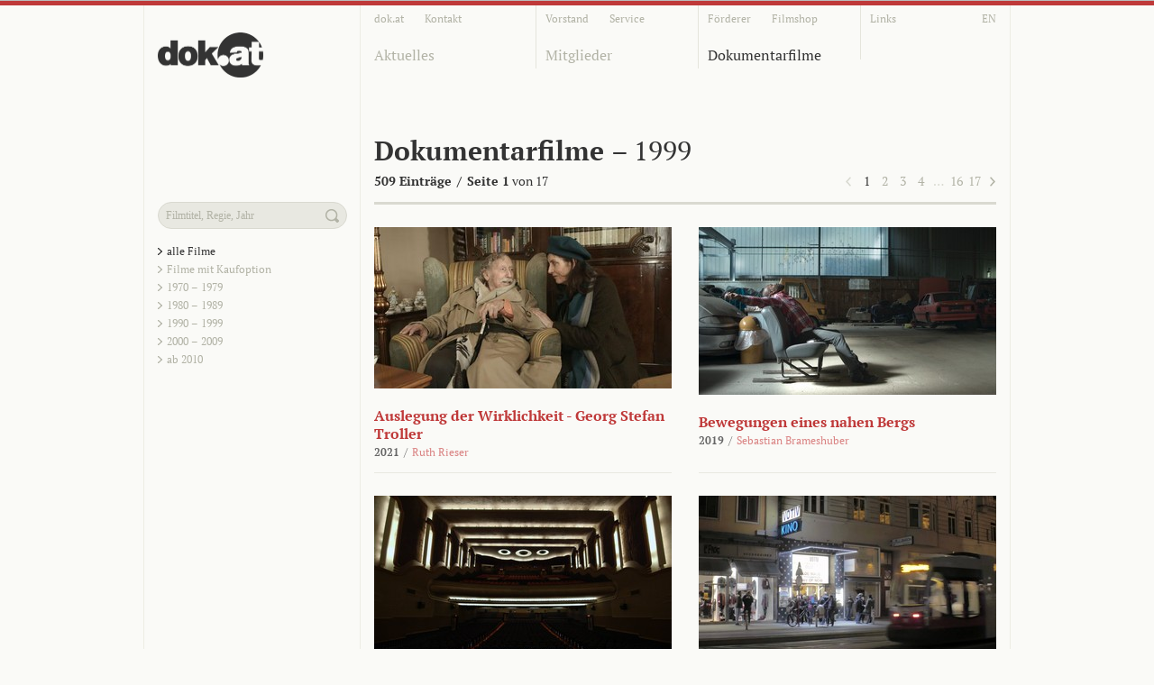

--- FILE ---
content_type: text/html; charset=utf-8
request_url: https://dok.at/dokumentarfilme/?amp=von=2000von=2010von=1990von=1990von=1990von=1990von=2000von=2010von=1990&bis=1999
body_size: 5955
content:

<!DOCTYPE html>
<head>
    <title>dok.at | Dokumentarfilme</title>
    <meta charset="utf-8">
    <link rel="shortcut icon" href="/static/site/img/favicon.png" type="image/png" />
    <link rel="apple-touch-icon" href="/static/site/img/apple-touch-icon-precomposed.png"/>
    <meta name="msapplication-square70x70logo" content="/static/site/img/ms-tiny.png"/>
    <meta name="msapplication-square150x150logo" content="/static/site/img/ms-square.png"/>
    <meta name="msapplication-wide310x150logo" content="/static/site/img/ms-wide.png"/>
    <meta name="msapplication-square310x310logo" content="/static/site/img/ms-large.png"/>
    <meta name="google-site-verification" content="k-UVYyfGEwFokwz8bqj0y47MSqN7FnERPRru8ukEuNc" />
    <meta name="description" content="Interessengemeinschaft Österreichischer Dokumentarfilm">
    <meta name="keywords" content="dokumentarfilm, österreich, interessengemeinschaft, film, regie, produktion">
    
        <link rel="stylesheet" href="/static/cache/css/a9a48438d432.css" type="text/css" />
    
        <!--[if IE 7]><link rel="stylesheet" href="/static/site/css/ie7.css" type="text/css" media="screen, projection"><![endif]-->
        <!--[if IE 8]><link rel="stylesheet" href="/static/site/css/ie8.css" type="text/css" media="screen, projection"><![endif]-->
    
    
        <!-- HTML5 enabling script for IE -->
        <!--[if lt IE 9]><script src="/static/site/js/libs/html5.js" type="text/javascript"></script><![endif]-->
        <script type="text/javascript" src="/static/cache/js/433b9cb788ae.js"></script>
    
</head>
<body id="top" class="movies overview">
    
    <header id="global">
        <div class="container">
            <div class="column span-4" id="logo">
                <a href="/" class="home"><img src="/static/site/img/backgrounds/logo-dok-2x.png" width="117" class="logo" alt="dok.at" /></a>
            </div>
            <div class="column span-12 last">
                <nav>
                    <div class="top">
                        <ul class="column span-12 last navigation small">
                            <li class="column span-3"><a href="/ueber-dok-at/" class="about_de">dok.at</a> <a href="/kontakt/" class="contact">Kontakt</a></li>
                            <li class="column span-3"><a href="/vorstand/" class="board">Vorstand</a> <a href="/service/" class="service">Service</a></li>
                            <li class="column span-3"><a href="/foerderer/" class="partner">Förderer</a> <a href="/filmshop/" class="movieshop">Filmshop</a></li>
                            <li class="column span-3 last"><a href="/links/" class="links">Links</a><a href="/about-dok-at/" class="about_en">EN</a></li>
                        </ul>
                    </div>
                    <ul class="column span-12 last navigation main">
                        <li class="column span-3 blog"><a href="/aktuelles/" class="blog">Aktuelles</a></li>
                        <li class="column span-3 members"><a href="/mitglieder/filmschaffende/" class="members">Mitglieder</a></li>
                        <li class="column span-3 movies"><a href="/dokumentarfilme/" class="movies">Dokumentarfilme</a></li>
                        <li class="column span-3 last">&nbsp;</li>
                    </ul>
                </nav>
            </div>
        </div>
    </header>
    <section>
        <div class="container">
            <!--[if lte IE 7 ]><div class="ie7-warning column span-16 last" style="margin-top: 40px;"><div class="column span-4">&nbsp;</div><div class="column span-12 last">Ihr Browser ist veraltet und kann diese Seite nicht richtig darstellen. <br />Bitte installieren Sie einen aktuellen Browser. <br /><br />Informationen dazu finden Sie unter <a href="http://www.browser-update.org/update.html">www.browser-update.org</a>. <br />Updates für den Internet Explorer finden sie unter <a href="http://windows.microsoft.com/de-at/internet-explorer/download-ie">www.microsoft.com</a>.</div></div><![endif]-->
            <div id="content-title">
                <header class="column span-16 last">
                    
    <div class="column span-4" id="content-title-aside">
        &nbsp;
    </div>
    <div class="column span-12 last" id="content-title-main">
        <h1>Dokumentarfilme 
            <span class="mue-font-weight-normal"> – 1999</span>
            
            
        </h1>
        
 <nav class="va-pagination">
    <div class="va-pagination-header">
        
            <strong>509 Einträge</strong><strong><span class="slash"> / </span> Seite 1</strong> von 17
        
    </div>
    <ul class="va-pagination-pages">
        <li class="va-pagination-page-previous">
            
                <span class="va-pagination-page-inactive">&nbsp;</span>
            
        </li>
        
            
            
            
                <li class="va-pagination-page va-pagination-page-selected"><a href="?amp=von=2000von=2010von=1990von=1990von=1990von=1990von=2000von=2010von=1990&bis=1999&amp;p=1">1</a></li>
            
                <li class="va-pagination-page"><a href="?amp=von=2000von=2010von=1990von=1990von=1990von=1990von=2000von=2010von=1990&bis=1999&amp;p=2">2</a></li>
            
                <li class="va-pagination-page"><a href="?amp=von=2000von=2010von=1990von=1990von=1990von=1990von=2000von=2010von=1990&bis=1999&amp;p=3">3</a></li>
            
                <li class="va-pagination-page"><a href="?amp=von=2000von=2010von=1990von=1990von=1990von=1990von=2000von=2010von=1990&bis=1999&amp;p=4">4</a></li>
            
            
                <li class="va-pagination-page-range-holder"><span>&hellip;</span></li>
            
            
                <li class="va-pagination-page"><a href="?amp=von=2000von=2010von=1990von=1990von=1990von=1990von=2000von=2010von=1990&bis=1999&amp;p=16">16</a></li>
            
                <li class="va-pagination-page"><a href="?amp=von=2000von=2010von=1990von=1990von=1990von=1990von=2000von=2010von=1990&bis=1999&amp;p=17">17</a></li>
            
        
        <li class="va-right va-pagination-page-next">
            
                <a href="?amp=von=2000von=2010von=1990von=1990von=1990von=1990von=2000von=2010von=1990&bis=1999&amp;p=2" class="va-pagination-page-next">&nbsp;</a>
            
        </li>
    </ul>
</nav>
    </div>

                </header>
            </div>
            <div id="content-separator-top">
    <div class="column span-4 invisible">&nbsp;</div>
    <div class="column span-12 last">&nbsp;</div>
</div>
            <div id="content">
    <aside class="column span-4" id="content-aside">
        <div id="search-container">
            <form id="search" class="initial" action="/dokumentarfilme/" method="get">
                <input type="text" id="search-field" name="q" value="Filmtitel, Regie, Jahr" title="Suche nach Filmtitel, Regie, Jahr" />
                <button type="submit" value="" class="icon" id="search-submit"></button>
            </form>
        </div>
        <nav>
            <ul class="listing filter column span-4 last">
                <li class="column span-4 last selected"><a href="/dokumentarfilme/?amp=von=2000von=2010von=1990von=1990von=1990von=1990von=2000von=2010von=1990">alle Filme</a></li>
                <li class="column span-4 last"><a href="/dokumentarfilme/?kaufoption=ja&amp=von=2000von=2010von=1990von=1990von=1990von=1990von=2000von=2010von=1990">Filme mit Kaufoption</a></li>
                
                    <li class="column span-4 last"><a href="/dokumentarfilme/?amp=von=2000von=2010von=1990von=1990von=1990von=1990von=2000von=2010von=1990von=1970&amp;bis=1979">1970 – 1979</a></li>
                
                    <li class="column span-4 last"><a href="/dokumentarfilme/?amp=von=2000von=2010von=1990von=1990von=1990von=1990von=2000von=2010von=1990von=1980&amp;bis=1989">1980 – 1989</a></li>
                
                    <li class="column span-4 last"><a href="/dokumentarfilme/?amp=von=2000von=2010von=1990von=1990von=1990von=1990von=2000von=2010von=1990von=1990&amp;bis=1999">1990 – 1999</a></li>
                
                    <li class="column span-4 last"><a href="/dokumentarfilme/?amp=von=2000von=2010von=1990von=1990von=1990von=1990von=2000von=2010von=1990von=2000&amp;bis=2009">2000 – 2009</a></li>
                
                    <li class="column span-4 last"><a href="/dokumentarfilme/?amp=von=2000von=2010von=1990von=1990von=1990von=1990von=2000von=2010von=1990von=2010&amp;bis=2019">ab 2010</a></li>
                
            </ul>
        </nav>
        <article class="column span-4 separated last" style="display: none">
            <p>Die Filmografie erfasst österreichische Langdokumentarfilme (ab 60 min), die seit 1975 einen regulären Kinostart in Österreich hatten.<br />Als österreichische Dokumentarfilme gelten jene, die von österreichischen Künstlern und Künstlerinnen oder einer österreichischen Produktions-<br />firma, Arbeitsgemeinschaft bzw. KünstlerInnengruppe hergestellt wurden (bei Koproduktionen mit österreichischem Mehrheitsanteil).</p>
        </article>
    </aside>
    <section class="column span-12 last" id="content-main">
        
                <article class="list-item column span-6  item-1">
                    
                        <a href="/film/auslegung-der-wirklichkeit-georg-stefan-troller/" class="image"><img src="/media/_versions/film/2186/bilder/troller-rieser_gro_span-6.jpg" /></a>
                    
                    <h2><a href="/film/auslegung-der-wirklichkeit-georg-stefan-troller/" class="main"> Auslegung der Wirklichkeit - Georg Stefan Troller</a></h2>
                    <p class="credits">
                        
                            <span class="date"><strong>2021</strong></span><span class="slash"> / </span>
                        
                        
                            
                                <span class="mue-white-space-nowrap"><a href="/person/ruth-rieser/">Ruth Rieser</a></span><!--[if ! IE 7]> <![endif]-->
                            
                        
                        
                    </p>
                </article>
        
                <article class="list-item column span-6  last item-2">
                    
                        <a href="/film/bewegungen-eines-nahen-bergs-movements-nearby-mountain/" class="image"><img src="/media/_versions/film/2066/bilder/bnb_fotoweb_02_filmgarten_2_span-6.jpg" /></a>
                    
                    <h2><a href="/film/bewegungen-eines-nahen-bergs-movements-nearby-mountain/" class="main"> Bewegungen eines nahen Bergs</a></h2>
                    <p class="credits">
                        
                            <span class="date"><strong>2019</strong></span><span class="slash"> / </span>
                        
                        
                            
                                <span class="mue-white-space-nowrap"><a href="/person/sebastian-brameshuber/">Sebastian  Brameshuber</a></span><!--[if ! IE 7]> <![endif]-->
                            
                        
                        
                    </p>
                </article>
        
                <article class="list-item column span-6  item-3">
                    
                        <a href="/film/cinema-futures/" class="image"><img src="/media/_versions/film/1860/bilder/hd_cinemafutures_kinoindien_presse11_span-6.jpg" /></a>
                    
                    <h2><a href="/film/cinema-futures/" class="main"> Cinema Futures</a></h2>
                    <p class="credits">
                        
                            <span class="date"><strong>2016</strong></span><span class="slash"> / </span>
                        
                        
                            
                                <span class="mue-white-space-nowrap"><a href="/person/michael-palm/">Michael  Palm </a></span><!--[if ! IE 7]> <![endif]-->
                            
                        
                        
                    </p>
                </article>
        
                <article class="list-item column span-6  last item-4">
                    
                        <a href="/film/kino-wien-film/" class="image"><img src="/media/_versions/film/2069/bilder/kino2_span-6.jpg" /></a>
                    
                    <h2><a href="/film/kino-wien-film/" class="main"> KINO WIEN FILM</a></h2>
                    <p class="credits">
                        
                            <span class="date"><strong>2018</strong></span><span class="slash"> / </span>
                        
                        
                            
                                <span class="mue-white-space-nowrap"><a href="/person/paul-rosdy/">Paul  Rosdy</a></span><!--[if ! IE 7]> <![endif]-->
                            
                        
                        
                    </p>
                </article>
        
                <article class="list-item column span-6  item-5">
                    
                        <a href="/film/liebe-ist-starker-als-der-tod/" class="image"><img src="/media/_versions/film/2173/bilder/liebe_stills_2.60.1_span-6.png" /></a>
                    
                    <h2><a href="/film/liebe-ist-starker-als-der-tod/" class="main"> Liebe ist stärker als der Tod</a></h2>
                    <p class="credits">
                        
                            <span class="date"><strong>2019</strong></span><span class="slash"> / </span>
                        
                        
                            
                                <span class="mue-white-space-nowrap"><a href="/person/patricia-josefine-marchart/">Patricia Josefine Marchart </a></span><!--[if ! IE 7]> <![endif]-->
                            
                        
                        
                    </p>
                </article>
        
                <article class="list-item column span-6  last item-6">
                    
                        <a href="/film/mabacher-ungebrochen/" class="image"><img src="/media/_versions/film/1913/bilder/mabacher_still_09_span-6.jpg" /></a>
                    
                    <h2><a href="/film/mabacher-ungebrochen/" class="main"> Mabacher – #ungebrochen</a></h2>
                    <p class="credits">
                        
                            <span class="date"><strong>2017</strong></span><span class="slash"> / </span>
                        
                        
                            
                                <span class="mue-white-space-nowrap"><a href="/person/stefan-wolner/">Stefan Wolner</a></span><!--[if ! IE 7]> <![endif]-->
                            
                        
                        
                    </p>
                </article>
        
                <article class="list-item column span-6  item-7">
                    
                        <a href="/film/remapping-origins/" class="image"><img src="/media/_versions/film/2520/bilder/remapping_span-6.png" /></a>
                    
                    <h2><a href="/film/remapping-origins/" class="main"> Remapping the origins</a></h2>
                    <p class="credits">
                        
                            <span class="date"><strong>2018</strong></span><span class="slash"> / </span>
                        
                        
                            
                                <span class="mue-white-space-nowrap"><a href="/person/johannes-gierlinger/">Johannes Gierlinger</a></span><!--[if ! IE 7]> <![endif]-->
                            
                        
                        
                    </p>
                </article>
        
                <article class="list-item column span-6  last item-8">
                    
                        <a href="/film/unibrennt-bildungsprotest-20/" class="image"><img src="/media/_versions/film/1994/bilder/unibrennt_span-6.jpg" /></a>
                    
                    <h2><a href="/film/unibrennt-bildungsprotest-20/" class="main">#unibrennt - Bildungsprotest 2.0</a></h2>
                    <p class="credits">
                        
                            <span class="date"><strong>2010</strong></span><span class="slash"> / </span>
                        
                        
                        
                    </p>
                </article>
        
                <article class="list-item column span-6  item-9">
                    
                        <a href="/film/11100-oder-die-schule-des-lebens/" class="image"><img src="/media/_versions/film/1586/bilder/schule_des_lebens_span-6.jpg" /></a>
                    
                    <h2><a href="/film/11100-oder-die-schule-des-lebens/" class="main">1+1=100 oder Die Schule des Lebens</a></h2>
                    <p class="credits">
                        
                            <span class="date"><strong>2012</strong></span><span class="slash"> / </span>
                        
                        
                            
                                <span class="mue-white-space-nowrap"><a href="/person/doris-kittler/">Doris Kittler</a></span><!--[if ! IE 7]> <![endif]-->
                            
                        
                        
                    </p>
                </article>
        
                <article class="list-item column span-6  last item-10">
                    
                        <a href="/film/24-stunden/" class="image"><img src="/media/_versions/film/2368/bilder/24_stunden_span-6.png" /></a>
                    
                    <h2><a href="/film/24-stunden/" class="main">24 Stunden</a></h2>
                    <p class="credits">
                        
                            <span class="date"><strong>2024</strong></span><span class="slash"> / </span>
                        
                        
                            
                                <span class="mue-white-space-nowrap"><a href="/person/harald-friedl/">Harald Friedl</a></span><!--[if ! IE 7]> <![endif]-->
                            
                        
                        
                    </p>
                </article>
        
                <article class="list-item column span-6  item-11">
                    
                        <a href="/film/27-storeys/" class="image"><img src="/media/_versions/film/2378/bilder/27_storeys_still_20_span-6.png" /></a>
                    
                    <h2><a href="/film/27-storeys/" class="main">27 Storeys - Alterlaa Forever</a></h2>
                    <p class="credits">
                        
                            <span class="date"><strong>2023</strong></span><span class="slash"> / </span>
                        
                        
                            
                                <span class="mue-white-space-nowrap">Bianca Gleissinger</span><!--[if ! IE 7]> <![endif]-->
                            
                        
                        <br /><a href="/film/27-storeys/" class="flag-shop">Film online erhältlich</a>
                    </p>
                </article>
        
                <article class="list-item column span-6  last item-12">
                    
                        <a href="/film/7915-km/" class="image"><img src="/media/_versions/film/808/bilder/7915_km_16.9_image_span-6.jpg" /></a>
                    
                    <h2><a href="/film/7915-km/" class="main">7915 KM </a></h2>
                    <p class="credits">
                        
                            <span class="date"><strong>2008</strong></span><span class="slash"> / </span>
                        
                        
                            
                                <span class="mue-white-space-nowrap"><a href="/person/nikolaus-geyrhalter/">Nikolaus Geyrhalter</a></span><!--[if ! IE 7]> <![endif]-->
                            
                        
                        
                    </p>
                </article>
        
                <article class="list-item column span-6  item-13">
                    
                        <a href="/film/boys-life/" class="image"><img src="/media/_versions/film/2343/bilder/aboyslife_span-6.png" /></a>
                    
                    <h2><a href="/film/boys-life/" class="main">A Boy&#39;s Life</a></h2>
                    <p class="credits">
                        
                            <span class="date"><strong>2023</strong></span><span class="slash"> / </span>
                        
                        
                            
                                <span class="mue-white-space-nowrap">Florian  Weigensamer,</span><!--[if ! IE 7]> <![endif]-->
                            
                        
                            
                                <span class="mue-white-space-nowrap"><a href="/person/christian-krones/">Christian Krönes</a></span><!--[if ! IE 7]> <![endif]-->
                            
                        
                        
                    </p>
                </article>
        
                <article class="list-item column span-6  last item-14">
                    
                        <a href="/film/german-life/" class="image"><img src="/static/site/img/backgrounds/img-missing-span-6.png" /></a>
                    
                    <h2><a href="/film/german-life/" class="main">A German Life</a></h2>
                    <p class="credits">
                        
                        
                        
                    </p>
                </article>
        
                <article class="list-item column span-6  item-15">
                    
                        <a href="/film/abandoned/" class="image"><img src="/media/_versions/film/2174/bilder/filmstills_abandoned_4.1.2_span-6.png" /></a>
                    
                    <h2><a href="/film/abandoned/" class="main">Abandoned</a></h2>
                    <p class="credits">
                        
                            <span class="date"><strong>2019</strong></span><span class="slash"> / </span>
                        
                        
                            
                                <span class="mue-white-space-nowrap"><a href="/person/patricia-josefine-marchart/">Patricia Josefine Marchart </a></span><!--[if ! IE 7]> <![endif]-->
                            
                        
                        
                    </p>
                </article>
        
                <article class="list-item column span-6  last item-16">
                    
                        <a href="/film/abendland/" class="image"><img src="/media/_versions/film/1392/bilder/ABENDLAND2_span-6.jpg" /></a>
                    
                    <h2><a href="/film/abendland/" class="main">Abendland</a></h2>
                    <p class="credits">
                        
                            <span class="date"><strong>2011</strong></span><span class="slash"> / </span>
                        
                        
                            
                                <span class="mue-white-space-nowrap"><a href="/person/nikolaus-geyrhalter/">Nikolaus Geyrhalter</a></span><!--[if ! IE 7]> <![endif]-->
                            
                        
                        
                    </p>
                </article>
        
                <article class="list-item column span-6  item-17">
                    
                        <a href="/film/abschied-ein-leben-lang/" class="image"><img src="/media/_versions/film/1381/bilder/abschiedeinlebenlang_16.9_span-6.jpg" /></a>
                    
                    <h2><a href="/film/abschied-ein-leben-lang/" class="main">Abschied ein Leben lang </a></h2>
                    <p class="credits">
                        
                            <span class="date"><strong>1999</strong></span><span class="slash"> / </span>
                        
                        
                            
                                <span class="mue-white-space-nowrap">Käthe Kratz</span><!--[if ! IE 7]> <![endif]-->
                            
                        
                        
                    </p>
                </article>
        
                <article class="list-item column span-6  last item-18">
                    
                        <a href="/film/achtung-staatsgrenze/" class="image"><img src="/media/_versions/film/354/bilder/staatsgrenze_16.9_1_span-6.jpg" /></a>
                    
                    <h2><a href="/film/achtung-staatsgrenze/" class="main">Achtung Staatsgrenze</a></h2>
                    <p class="credits">
                        
                            <span class="date"><strong>1996</strong></span><span class="slash"> / </span>
                        
                        
                            
                                <span class="mue-white-space-nowrap">Sabine Derflinger,</span><!--[if ! IE 7]> <![endif]-->
                            
                        
                            
                                <span class="mue-white-space-nowrap">Bernhard Pötscher</span><!--[if ! IE 7]> <![endif]-->
                            
                        
                        
                    </p>
                </article>
        
                <article class="list-item column span-6  item-19">
                    
                        <a href="/film/alamanya-alamanya-germania-germania/" class="image"><img src="/static/site/img/backgrounds/img-missing-span-6.png" /></a>
                    
                    <h2><a href="/film/alamanya-alamanya-germania-germania/" class="main">Alamanya Alamanya - Germania Germania </a></h2>
                    <p class="credits">
                        
                            <span class="date"><strong>1979</strong></span><span class="slash"> / </span>
                        
                        
                            
                                <span class="mue-white-space-nowrap"><a href="/person/hans-andreas-guttner/">Hans Andreas  Guttner</a></span><!--[if ! IE 7]> <![endif]-->
                            
                        
                        
                    </p>
                </article>
        
                <article class="list-item column span-6  last item-20">
                    
                        <a href="/film/alarm/" class="image"><img src="/media/_versions/film/2447/bilder/alarm_still19_span-6.png" /></a>
                    
                    <h2><a href="/film/alarm/" class="main">Alarm</a></h2>
                    <p class="credits">
                        
                            <span class="date"><strong>2025</strong></span><span class="slash"> / </span>
                        
                        
                            
                                <span class="mue-white-space-nowrap"><a href="/person/judith-zdesar/">Judith  Zdesar</a></span><!--[if ! IE 7]> <![endif]-->
                            
                        
                        
                    </p>
                </article>
        
                <article class="list-item column span-6  item-21">
                    
                        <a href="/film/alice-schwarzer/" class="image"><img src="/media/_versions/film/2283/bilder/schwarzer_16_span-6.png" /></a>
                    
                    <h2><a href="/film/alice-schwarzer/" class="main">Alice Schwarzer</a></h2>
                    <p class="credits">
                        
                            <span class="date"><strong>2022</strong></span><span class="slash"> / </span>
                        
                        
                            
                                <span class="mue-white-space-nowrap">Sabine Derflinger</span><!--[if ! IE 7]> <![endif]-->
                            
                        
                        
                    </p>
                </article>
        
                <article class="list-item column span-6  last item-22">
                    
                        <a href="/film/allensteig/" class="image"><img src="/media/_versions/film/1469/bilder/04allentsteig_zwei20jc3a4ger_span-6.jpg" /></a>
                    
                    <h2><a href="/film/allensteig/" class="main">Allentsteig </a></h2>
                    <p class="credits">
                        
                            <span class="date"><strong>2010</strong></span><span class="slash"> / </span>
                        
                        
                            
                                <span class="mue-white-space-nowrap"><a href="/person/nikolaus-geyrhalter/">Nikolaus Geyrhalter</a></span><!--[if ! IE 7]> <![endif]-->
                            
                        
                        
                    </p>
                </article>
        
                <article class="list-item column span-6  item-23">
                    
                        <a href="/film/alles-unter-kontrolle/" class="image"><img src="/media/_versions/film/1798/bilder/kontrolle_span-6.png" /></a>
                    
                    <h2><a href="/film/alles-unter-kontrolle/" class="main">Alles unter Kontrolle</a></h2>
                    <p class="credits">
                        
                            <span class="date"><strong>2015</strong></span><span class="slash"> / </span>
                        
                        
                            
                                <span class="mue-white-space-nowrap">Werner  Boote</span><!--[if ! IE 7]> <![endif]-->
                            
                        
                        
                    </p>
                </article>
        
                <article class="list-item column span-6  last item-24">
                    
                        <a href="/film/almas-kleiner-fotograf/" class="image"><img src="/media/_versions/film/1862/bilder/akf_er_mit_mutzifoto-1024x576_span-6.jpg" /></a>
                    
                    <h2><a href="/film/almas-kleiner-fotograf/" class="main">Almas kleiner Fotograf</a></h2>
                    <p class="credits">
                        
                            <span class="date"><strong>2015</strong></span><span class="slash"> / </span>
                        
                        
                            
                                <span class="mue-white-space-nowrap"><a href="/person/susanne-ayoub/">Susanne  Ayoub </a></span><!--[if ! IE 7]> <![endif]-->
                            
                        
                        
                    </p>
                </article>
        
                <article class="list-item column span-6  item-25">
                    
                        <a href="/film/almfilm/" class="image"><img src="/media/_versions/film/1362/bilder/ALMfilm_span-6.jpg" /></a>
                    
                    <h2><a href="/film/almfilm/" class="main">ALMfilm</a></h2>
                    <p class="credits">
                        
                            <span class="date"><strong>2006</strong></span><span class="slash"> / </span>
                        
                        
                            
                                <span class="mue-white-space-nowrap"><a href="/person/gundula-daxecker/">Gundula Daxecker</a></span><!--[if ! IE 7]> <![endif]-->
                            
                        
                        <br /><a href="/film/almfilm/" class="flag-shop">Film online erhältlich</a>
                    </p>
                </article>
        
                <article class="list-item column span-6  last item-26">
                    
                        <a href="/film/alpenland/" class="image"><img src="/media/_versions/film/2284/bilder/alpen_span-6.png" /></a>
                    
                    <h2><a href="/film/alpenland/" class="main">Alpenland</a></h2>
                    <p class="credits">
                        
                            <span class="date"><strong>2022</strong></span><span class="slash"> / </span>
                        
                        
                            
                                <span class="mue-white-space-nowrap"><a href="/person/robert-schabus/">Robert Schabus</a></span><!--[if ! IE 7]> <![endif]-->
                            
                        
                        
                    </p>
                </article>
        
                <article class="list-item column span-6  item-27">
                    
                        <a href="/film/alphabet/" class="image"><img src="/media/_versions/film/1666/bilder/alphabet_stills_15_25_span-6.jpg" /></a>
                    
                    <h2><a href="/film/alphabet/" class="main">Alphabet</a></h2>
                    <p class="credits">
                        
                            <span class="date"><strong>2013</strong></span><span class="slash"> / </span>
                        
                        
                            
                                <span class="mue-white-space-nowrap">Erwin Wagenhofer,</span><!--[if ! IE 7]> <![endif]-->
                            
                        
                            
                                <span class="mue-white-space-nowrap">Sabine  Kriechbaum</span><!--[if ! IE 7]> <![endif]-->
                            
                        
                        
                    </p>
                </article>
        
                <article class="list-item column span-6  last item-28">
                    
                        <a href="/film/am-anfang-war-das-licht/" class="image"><img src="/media/_versions/film/863/bilder/4708298875_c12b5e18e4_span-6.jpg" /></a>
                    
                    <h2><a href="/film/am-anfang-war-das-licht/" class="main">Am Anfang war das Licht </a></h2>
                    <p class="credits">
                        
                            <span class="date"><strong>2010</strong></span><span class="slash"> / </span>
                        
                        
                            
                                <span class="mue-white-space-nowrap">P.A.  Straubinger </span><!--[if ! IE 7]> <![endif]-->
                            
                        
                        
                    </p>
                </article>
        
                <article class="list-item column span-6  item-29">
                    
                        <a href="/film/am-magnetberg/" class="image"><img src="/media/_versions/film/1739/bilder/ammagnetberg_16.9_span-6.jpg" /></a>
                    
                    <h2><a href="/film/am-magnetberg/" class="main">Am Magnetberg</a></h2>
                    <p class="credits">
                        
                            <span class="date"><strong>2011</strong></span><span class="slash"> / </span>
                        
                        
                            
                                <span class="mue-white-space-nowrap"><a href="/person/roman-pachernegg/">Roman Pachernegg</a></span><!--[if ! IE 7]> <![endif]-->
                            
                        
                        
                    </p>
                </article>
        
                <article class="list-item column span-6  last last item-30">
                    
                        <a href="/film/am-rande-der-welt/" class="image"><img src="/media/_versions/film/638/bilder/am_rande_der_welt_16.9_span-6.jpg" /></a>
                    
                    <h2><a href="/film/am-rande-der-welt/" class="main">Am Rande der Welt</a></h2>
                    <p class="credits">
                        
                            <span class="date"><strong>1992</strong></span><span class="slash"> / </span>
                        
                        
                            
                                <span class="mue-white-space-nowrap">Goran Rebić</span><!--[if ! IE 7]> <![endif]-->
                            
                        
                        
                    </p>
                </article>
        
    </section>
</div>
            <div id="content-separator-bottom">
    <div class="column span-4 invisible">&nbsp;</div>
    <div class="column span-12 last">&nbsp;</div>
</div>
            <div id="content-bottom">
    
        <div class="column span-4">&nbsp;</div>
        <div class="column span-12 last">
            
 <nav class="va-pagination">
    <div class="va-pagination-header">
        
            <strong>509 Einträge</strong><strong><span class="slash"> / </span> Seite 1</strong> von 17
        
    </div>
    <ul class="va-pagination-pages">
        <li class="va-pagination-page-previous">
            
                <span class="va-pagination-page-inactive">&nbsp;</span>
            
        </li>
        
            
            
            
                <li class="va-pagination-page va-pagination-page-selected"><a href="?amp=von=2000von=2010von=1990von=1990von=1990von=1990von=2000von=2010von=1990&bis=1999&amp;p=1">1</a></li>
            
                <li class="va-pagination-page"><a href="?amp=von=2000von=2010von=1990von=1990von=1990von=1990von=2000von=2010von=1990&bis=1999&amp;p=2">2</a></li>
            
                <li class="va-pagination-page"><a href="?amp=von=2000von=2010von=1990von=1990von=1990von=1990von=2000von=2010von=1990&bis=1999&amp;p=3">3</a></li>
            
                <li class="va-pagination-page"><a href="?amp=von=2000von=2010von=1990von=1990von=1990von=1990von=2000von=2010von=1990&bis=1999&amp;p=4">4</a></li>
            
            
                <li class="va-pagination-page-range-holder"><span>&hellip;</span></li>
            
            
                <li class="va-pagination-page"><a href="?amp=von=2000von=2010von=1990von=1990von=1990von=1990von=2000von=2010von=1990&bis=1999&amp;p=16">16</a></li>
            
                <li class="va-pagination-page"><a href="?amp=von=2000von=2010von=1990von=1990von=1990von=1990von=2000von=2010von=1990&bis=1999&amp;p=17">17</a></li>
            
        
        <li class="va-right va-pagination-page-next">
            
                <a href="?amp=von=2000von=2010von=1990von=1990von=1990von=1990von=2000von=2010von=1990&bis=1999&amp;p=2" class="va-pagination-page-next">&nbsp;</a>
            
        </li>
    </ul>
</nav>
        </div>
    
</div>
        </div>
    </section>
    <footer id="footer">
        <div class="container">
            <div class="column span-4">&nbsp;</div>
            <div class="column span-12 last footer-content">
                <ul class="column span-12 navigation small last">
                    <li class="column"><a href="#top" id="js-top-handler" class="top">Seitenanfang</a></li>
                    <li class="column float-right ta-right"><a href="/impressum/">Impressum</a></li>
                    <li class="column float-right ta-right"><a href="/kontakt/">Kontakt</a></li>
                </ul>
            </div>
        </div>
    </footer>
        
</body>
</html>

--- FILE ---
content_type: text/css
request_url: https://dok.at/static/cache/css/a9a48438d432.css
body_size: 5389
content:
html,body,div,span,applet,object,iframe,h1,h2,h3,h4,h5,h6,p,blockquote,pre,a,abbr,acronym,address,big,cite,code,del,dfn,em,img,ins,kbd,q,s,samp,small,strike,strong,sub,sup,tt,var,b,u,i,center,dl,dt,dd,ol,ul,li,fieldset,form,label,legend,table,caption,tbody,tfoot,thead,tr,th,td,article,aside,canvas,details,embed,figure,figcaption,footer,header,hgroup,menu,nav,output,ruby,section,summary,time,mark,audio,video{margin:0;padding:0;border:0;font:inherit;font-size:100%;vertical-align:baseline}html{line-height:1}ol,ul{list-style:none}table{border-collapse:collapse;border-spacing:0}caption,th,td{text-align:left;font-weight:normal;vertical-align:middle}q,blockquote{quotes:none}q:before,q:after,blockquote:before,blockquote:after{content:"";content:none}a img{border:none}article,aside,details,figcaption,figure,footer,header,hgroup,main,menu,nav,section,summary{display:block}@font-face{font-family:'PT Serif';font-style:normal;font-weight:normal;src:url("/static/site/fonts/PT_Serif-Web-Regular.ttf")}@font-face{font-family:'PT Serif';font-style:italic;font-weight:normal;src:url("/static/site/fonts/PT_Serif-Web-Italic.ttf")}@font-face{font-family:'PT Serif';font-style:normal;font-weight:bold;src:url("/static/site/fonts/PT_Serif-Web-Bold.ttf")}@font-face{font-family:'PT Serif';font-style:italic;font-weight:bold;src:url("/static/site/fonts/PT_Serif-Web-BoldItalic.ttf")}.container{width:930px;padding:0 15px;margin:0 auto}.column,.span-1,.span-2,.span-3,.span-4,.span-5,.span-6,.span-7,.span-8,.span-9,.span-10,.span-11,.span-12,.span-13,.span-14,.span-15,.span-16{float:left;margin-right:30px}.last{margin-right:0}.span-1{width:30px !important}.span-2{width:90px !important}.span-3{width:150px !important}.span-4{width:210px !important}.span-5{width:270px !important}.span-6{width:330px !important}.span-7{width:390px !important}.span-8{width:450px !important}.span-9{width:510px !important}.span-10{width:570px !important}.span-11{width:630px !important}.span-12{width:690px !important}.span-13{width:750px !important}.span-14{width:810px !important}.span-15{width:870px !important}.span-16,div.span-16{width:930px !important;margin:0}.span-16 img{max-width:930px}.span-15 img{max-width:870px}.span-14 img{max-width:810px}.span-13 img{max-width:750px}.span-12 img{max-width:690px}.span-11 img{max-width:630px}.span-10 img{max-width:570px}.span-9 img{max-width:510px}.span-8 img{max-width:450px}.span-7 img{max-width:390px}.span-6 img{max-width:330px}.span-5 img{max-width:270px}.span-4 img{max-width:210px}.span-3 img{max-width:150px}.span-2 img{max-width:90px}.span-1 img{max-width:30px}.append-1{padding-right:60px}.append-2{padding-right:120px}.append-3{padding-right:180px}.append-4{padding-right:240px}.append-5{padding-right:300px}.append-6{padding-right:360px}.append-7{padding-right:420px}.append-8{padding-right:480px}.append-9{padding-right:540px}.append-10{padding-right:600px}.append-11{padding-right:660px}.append-12{padding-right:720px}.append-13{padding-right:780px}.append-14{padding-right:840px}.append-15{padding-right:900px}.prepend-1{padding-left:60px}.prepend-2{padding-left:120px}.prepend-3{padding-left:180px}.prepend-4{padding-left:240px}.prepend-5{padding-left:300px}.prepend-6{padding-left:360px}.prepend-7{padding-left:420px}.prepend-8{padding-left:480px}.prepend-9{padding-left:540px}.prepend-10{padding-left:600px}.prepend-11{padding-left:660px}.prepend-12{padding-left:720px}.prepend-13{padding-left:780px}.prepend-14{padding-left:840px}.prepend-15{padding-left:900px}.clearfix:after,.container:after{content:"\0020";display:block;height:0;clear:both;visibility:hidden;overflow:hidden}.clearfix,.container{display:block}.clear{clear:both}article,aside,command,details,figure,figcaption,footer,header,hgroup,mark,meter,nav,progress,ruby,rt,rp,section,time,wbr{zoom:1;display:block}body{padding-bottom:60px;border-top:1px solid #bbb;background:#f2f2ed url("/static/site/img/backgrounds/body-verticals.png") 50% 0 repeat-y;background:#fafaf7 url("/static/site/img/backgrounds/body-verticals.png") 50% 0 repeat-y}header,section{position:relative;float:left}#global{clear:both;width:100%;border-top:5px solid #bf3939}#content-title{position:relative;float:left;clear:both;padding-top:30px}#content-separator-top div,#content-separator-bottom div{display:inline-block;margin-top:0;margin-bottom:0;padding:0;width:auto;height:3px;border:0 !important;outline:0;background:#d9d9d0;font-size:0;line-height:0}#content-separator-bottom div{display:none}#content-separator-top div.invisible,#content-separator-bottom div.invisible{background:transparent !important}#content{position:relative;float:left;clear:both;min-height:300px}body.detail #content,body.blog.overview #content{padding-bottom:60px}#breadcrumbs{display:none}img.logo{position:relative;z-index:1000;top:10px;height:50px}ul.navigation{position:relative;float:right}ul.navigation a{font-size:12px}ul.navigation.small{position:relative;z-index:1000;float:right;margin:0 0 -25px}ul.navigation.small li{padding-top:5px}ul.navigation.small a{padding-left:10px}ul.navigation.small a+a{margin-left:10px}ul.navigation li.float-right,ul.navigation.small a.about_en{float:right}ul.navigation li.float-right{margin-left:20px;margin-right:0}ul.navigation.small li:first-child a:first-child{padding-left:0}ul.navigation.main a{display:block;padding:5px 10px;font-size:16px}ul.navigation.main li{padding:40px 0 0;margin-left:-1px;border-left:1px solid #e5e5dc}ul.navigation.main li.blog{margin-left:0;border-left:0}ul.navigation.main li.blog a{padding-left:0}body.blog ul.navigation a.blog,body.movies ul.navigation a.movies,body.members ul.navigation a.members,body.companies ul.navigation a.companies{color:#333}body.newsletter ul.navigation a.newsletter,body.uber-dokat ul.navigation a.about_de,body.about-dokat ul.navigation a.about_en,body.links ul.navigation a.links,body.kontakt ul.navigation a.contact,body.service ul.navigation a.service,body.partner ul.navigation a.partner,body.filmshop ul.navigation a.movieshop{color:#333}#footer{position:relative;float:left;clear:both;width:100%;margin-bottom:80px}#footer ul.navigation{padding-top:5px;border-top:3px solid #d9d9d0}section{position:relative;width:100%}body.home section article.list-item.slick-slide{border-top:0}ul.listing{position:relative;float:left;clear:both;padding:0 !important;width:100%;font-size:13px}#content-aside ul.listing{margin-top:10px}ul.listing li{position:relative;float:left;width:100%;padding:10px 0}ul.listing li h2,ul.listing li h3,ul.listing li p{margin:0}.list-item{padding:15px 0}.list-item-sliced{padding:15px 0 0}.list-item.item-1,.span-4.list-item.item-2,.span-6.list-item.item-2,.span-4 .list-item.item-3,.list-item-sliced.item-1{border-top:0}.list-item h2,.list-item h3,.list-item p{margin:0}.list-item img,.list-item-sliced img{margin:10px 0}ul.filter{position:relative;float:left;clear:both;margin:0 0 -5px}ul.filter li{margin:0;padding:0}ul.filter li:first-child{border-top:0 !important}ul.filter li.span-4:first-child,ul.filter li.span-2:first-child{border-top:0}ul.filter li a{display:block;padding:0 10px 0;font-size:12px}#content-title nav.switch{position:relative;float:right;top:-33px;margin-bottom:-33px}#content-title nav ul.switch li{position:relative;float:left;font-size:14px}#content-title nav ul.switch li+li{margin-left:30px}ul.listing.links{margin-top:0 !important}ul.links li{padding:0;border:0 !important}ul.links li:first-child{background:none}ul.listing.shops{margin-top:0 !important}ul.shops li{padding:0;border:0 !important}article.partner figure img{padding:20px 35px 20px 0;border-right:1px solid #E8E8E1}article.flatblock+article.partner,article.partner+article.flatblock{margin-top:40px;padding-top:30px;border-top:1px solid #e8e8e1}article.partner .content{padding-left:40px}article.partner .content h2{margin-top:40px !important}.separated{position:relative;float:left;clear:both;border-top:1px solid #d9d9d0}.separated.strong{position:relative;float:left;clear:both;border-top-width:3px}ul.listing li,.list-item,.list-item-sliced{border-top:1px solid #e8e8e1}.separated:first-child,ul.shops li+li,ul.filter li,.separated ul.listing:first-child li:first-child{border-top:0 !important}.separated:first-child{margin-top:0;border-top:0}#content-aside .separated{margin-top:5px;width:100%}body.overview #content-aside ul.listing li{border-color:#e8e8e1}.va-pagination{position:relative;float:left;clear:both;margin:0 0 2px;width:100%;font-size:14px}.va-pagination-header{position:relative;float:left;margin:0;padding:0;width:auto}#content-bottom .va-pagination-header{margin-top:13px}ul.va-pagination-pages{position:relative;float:right;right:-6px;display:block;margin:0 0 11px;padding:0;width:auto;font-weight:bold;list-style-type:none}ul.va-pagination-pages li{position:relative;float:left;list-style-type:none;margin-bottom:0;border-radius:3px;-moz-border-radius:3px;-webkit-border-radius:3px}#content-bottom ul.va-pagination-pages{margin-top:13px}ul.va-pagination-pages li a,ul.va-pagination-pages li span{display:block;padding:0;min-width:20px;font-size:14px;font-weight:normal !important;text-align:center}.va-pagination-page-range-holder{padding:0}ul.va-pagination-pages li a:link,ul.va-pagination-pages li a:visited{color:#b2b3a6}ul.va-pagination-pages li a:hover,ul.va-pagination-pages li a:active{color:#333}li.va-pagination-page-previous a,li.va-pagination-page-previous .va-pagination-page-inactive{background-repeat:no-repeat;background-position:50% 50%}.wf-active li.va-pagination-page-previous a,.wf-active li.va-pagination-page-previous .va-pagination-page-inactive{background-position:50% 38%}li.va-pagination-page-previous a:link,li.va-pagination-page-previous a:visited{background-image:url("/static/site/img/icons/switch-previous.png")}li.va-pagination-page-previous a:hover,li.va-pagination-page-previous a:active{background-image:url("/static/site/img/icons/switch-previous-hover.png")}li.va-pagination-page-previous .va-pagination-page-inactive{background-image:url("/static/site/img/icons/switch-previous-inactive.png")}li.va-pagination-page-next a,li.va-pagination-page-next .va-pagination-page-inactive{background-repeat:no-repeat;background-position:50% 50%}.wf-active li.va-pagination-page-next a,.wf-active li.va-pagination-page-next .va-pagination-page-inactive{background-position:50% 38%}li.va-pagination-page-next a:link,li.va-pagination-page-next a:visited{background-image:url("/static/site/img/icons/switch-next.png")}li.va-pagination-page-next a:hover,li.va-pagination-page-next a:active{background-image:url("/static/site/img/icons/switch-next-hover.png")}li.va-pagination-page-next .va-pagination-page-inactive{background-image:url("/static/site/img/icons/switch-next-inactive.png")}li.va-pagination-page-selected a{color:#333 !important}.va-pagination-page-inactive,.va-pagination-page-range-holder{color:#d8d9d0}#content-title .va-pagination{margin-top:-6px}#content-bottom .va-pagination{padding-bottom:80px;border-top:1px solid #d9d9d0}#content-bottom .va-pagination-pages{margin-bottom:13px}body{font-family:"PT Serif", Georgia, serif;color:#333;font-size:12px;line-height:20px}h1{position:relative;margin:20px 0 10px;font-size:30px;line-height:30px;font-weight:bold}section>h1{margin-top:15px;font-size:16px;line-height:20px}h1.section-header{margin:20px 0;font-size:22px;line-height:30px}h1.section-header+p{margin-top:-5px}h2,h3{position:relative;margin-top:15px;font-size:16px;font-weight:bold}section.schedule h3{font-size:14px}body.detail #content-aside h2,body.detail #content-aside h3{font-size:13px}h4{position:relative;margin-top:15px;font-size:14px;font-weight:bold}p{position:relative;margin-top:15px}p.subtitle{margin-top:0;font-size:14px}p.credits{margin:3px 0 2px !important;font-size:12px;line-height:15px}#content-title h1{margin:20px 0 15px}#content-title p{margin:-8px 0 13px}.rte p{font-size:14px;margin-top:15px;margin-bottom:15px}.list-item>:last-child{margin-bottom:0 !important}.rte#toc-awards p,.rte#toc-projects p,.rte#toc-publications p,.rte#toc-companies p,.rte#toc-awards p,.rte#toc-awards p{color:#666}.rte section h1,.rte h2{margin-bottom:15px}.rte#toc-body h2,.fs-large{font-size:24px;line-height:24px}body.rte-mutant .rte h2,body.rte-mutant .rte h3{margin-top:30px}body.rte-mutant .rte h2:first-child,body.rte-mutant .rte h3:first-child,body.rte-mutant .rte h2+p,body.rte-mutant .rte h3+p{margin-top:15px}a.image+h2{margin-top:0}.summary-txt{margin-bottom:-15px}.rte-selection{display:block;margin-top:15px;font-style:italic}body.overview #content-aside .rte h2,body.overview #content-aside .rte h3{margin-bottom:0}body.overview #content-aside .rte p{margin:3px 0 2px;font-size:12px}ul{position:relative;padding-left:0;list-style-type:none}ol{position:relative;padding-left:0;list-style-type:none}ul li,ol li,li ul,li ol{position:relative;margin-top:0}a{text-decoration:none;outline:0}a:link,a:visited{color:#bf3939}a:hover,a:active{color:#333}a.quiet{color:#da8484}a.quiet:hover{color:#333}ul.navigation a:link,ul.navigation a:visited,ul.filter a:link,ul.filter a:visited,a.navigation:link,a.navigation:visited{color:#b2b3a6}ul.navigation a:hover,ul.navigation a:active,ul.filter a:hover,ul.filter a:active,a.navigation:hover,a.navigation:active{color:#333}a.external,a.document{padding-left:12px;background-repeat:no-repeat}.rte p a.external,.rte p a.document{padding-left:10px}a.external{background-position:0 4px}a.document{background-position:0 6px}.wf-active a.external{background-position:0 7px}.wf-active h2 a.external{background-position:0 17px}.wf-active a.document{background-position:0 10px}a.external:link,a.external:visited{background-image:url("/static/site/img/icons/link-external.png")}a.external:hover,a.external:active{background-image:url("/static/site/img/icons/link-external-hover.png")}a.document:link,a.document:visited{background-image:url("/static/site/img/icons/link-document.png")}a.document:hover,a.document:active{background-image:url("/static/site/img/icons/link-document-hover.png")}a.switch-previous{padding-left:15px;line-height:16px;background-repeat:no-repeat;background-position:0 50%}.wf-active a.switch-previous{background-position:0 3px}a.switch-previous:link,a.switch-previous:visited{background-image:url("/static/site/img/icons/switch-previous.png")}a.switch-previous:hover,a.switch-previous:active{background-image:url("/static/site/img/icons/switch-previous-hover.png")}a.switch-next{display:block;padding-right:15px;background-repeat:no-repeat;background-position:100% 50%}.wf-active a.switch-next{background-position:100% 3px}a.switch-next:link,a.switch-next:visited{background-image:url("/static/site/img/icons/switch-next.png")}a.switch-next:hover,a.switch-next:active{background-image:url("/static/site/img/icons/switch-next-hover.png")}ul.filter a{padding-left:15px;background-repeat:no-repeat;background-position:0 50%}.wf-active ul.filter a{background-position:0 5px}ul.filter a:link,ul.filter a:visited{background-image:url("/static/site/img/icons/filter.png")}ul.filter a:hover,ul.filter a:active{background-image:url("/static/site/img/icons/filter-hover.png")}ul.filter li a.selected,ul.filter li.selected a{color:#333;background-image:url("/static/site/img/icons/filter-selected.png");background-position:0 50%}.wf-active ul.filter li a.selected,.wf-active ul.filter li.selected a{background-position:0 5px}p.credits{color:#666}p.credits a:link,p.credits a:visited{color:#da8484}p.credits a:hover,p.credits a:active{color:#333}a.search-cancel{padding-left:10px;font-size:12px;line-height:13px;font-weight:normal}.flag-shop{color:#777 !important;display:inline-block;margin-top:10px;padding:3px 5px 2px;font-size:11px;line-height:13px;-moz-border-radius:3px;-webkit-border-radius:3px;border-radius:3px;background:#e5e5dc}.flag-shop:hover{color:#333 !important}.wf-active .flag-shop{padding:5px 5px 3px}img{margin:20px 0;font-size:0;line-height:0;border:0;outline:0}section.image{margin-top:15px;margin-left:-240px;line-height:0;border-top:1px solid #d1d1c9;border-bottom:1px solid #d1d1c9}a.image{display:block;margin:10px 0 20px;font-size:1px;line-height:1px}a.image img{margin:0 !important}figure{margin:20px 0 0;font-size:0;line-height:0}figure img{margin:0;font-size:0;line-height:0}figure figcaption{margin:5px 0 0;font-size:11px;line-height:20px;font-style:italic}big{font-size:16px}small{font-size:11px}b,strong,dfn{font-weight:bold}i,cite,em,dfn{font-style:italic}sup,sub{line-height:0}.quiet{color:#888}.small{font-size:11px}.ta-right{text-align:right}.float-right{float:right}span.slash{padding:0 2px}span.arrow{display:inline-block;padding-top:0 !important;padding-bottom:0 !important;font-size:16px;font-weight:bold}.mue-font-weight-normal{font-weight:normal}.mue-font-weight-bold{font-weight:bold}.mue-white-space-nowrap{white-space:nowrap}.mue-white-space-pre{white-space:pre}.mue-white-space-pre-line{white-space:pre-line}.mue-white-space-pre-wrap{white-space:pre-wrap}form{position:relative;float:none;clear:both;display:block;margin:0}fieldset{position:relative;float:none;clear:both}fieldset .list-item{position:relative;float:none;clear:both;border:0;background:none}fieldset .list-item:first-child{background:none}.submit-row{margin-top:15px;padding-top:15px}form ul.errorlist{color:#bf3939;font-weight:bold;font-style:italic}label{font-size:14px}label.required{font-weight:bold}h2 label{position:relative;top:5px}label.checkbox{font-size:14px}input[type=text],input[type=password],input[type=submit]{padding:5px 10px;width:100%;height:30px;font-family:"Cambria", Georgia, serif;font-size:12px;line-height:16px;border:1px solid #d9d9d0;border-radius:3px;-moz-border-radius:3px;-webkit-border-radius:3px;box-sizing:border-box;-moz-box-sizing:border-box;-webkit-box-sizing:border-box;-ms-box-sizing:border-box;background:#e5e5dc}input:focus{border-color:#b2b3a6;outline:0}input.initial{color:#222}input[type=submit]{color:#fff;font-size:14px;font-weight:bold;border:1px solid #cc4747;background:#cc4747;cursor:pointer}input[type=submit]:hover{color:#fff;font-size:14px;font-weight:bold;border:1px solid #333;background:#333}label.checkbox input{margin:0 10px 0 0}#content #search-container{margin:18px 0 5px;margin-top:-3px}input#search-field{padding:0 28px 0 8px;font-size:12px;border-radius:16px;-moz-border-radius:16px;-webkit-border-radius:16px;background-color:#e8e8e1}form#search.initial input#search-field{color:#b2b3a6;border-color:#d9d9d0}form#search.initial input#search-field:focus{border-color:#b2b3a6;outline:none}button#search-submit{position:absolute;right:2px;top:0;margin-bottom:-30px;width:30px;height:30px;text-align:right;border:0 none !important;background:url("/static/site/img/icons/search.png") no-repeat scroll 50% 50% transparent;cursor:pointer}button.icon{background-color:transparent;background-position:50% 50%;background-repeat:no-repeat}button#search-submit:hover{background:url("/static/site/img/icons/search-hover.png") no-repeat scroll 50% 50% transparent}form#search.initial button#search-submit{cursor:default !important;background:url("/static/site/img/icons/search-inactive.png") no-repeat scroll 50% 50% transparent}.slick-slider{position:relative;display:block;box-sizing:border-box;-moz-box-sizing:border-box;-webkit-touch-callout:none;-webkit-user-select:none;-khtml-user-select:none;-moz-user-select:none;-ms-user-select:none;user-select:none;-ms-touch-action:pan-y;touch-action:pan-y;-webkit-tap-highlight-color:transparent}.slick-list{position:relative;overflow:hidden;display:block;margin:0;padding:0}.slick-list:focus{outline:none}.slick-list.dragging{cursor:pointer;cursor:hand}.slick-slider .slick-track{-webkit-transform:translate3d(0, 0, 0);-moz-transform:translate3d(0, 0, 0);-ms-transform:translate3d(0, 0, 0);-o-transform:translate3d(0, 0, 0);transform:translate3d(0, 0, 0)}.slick-track{position:relative;left:0;top:0;display:block}.slick-track:before,.slick-track:after{content:"";display:table}.slick-track:after{clear:both}.slick-loading .slick-track{visibility:hidden}.slick-slide{float:left;height:100%;min-height:1px;display:none}[dir="rtl"] .slick-slide{float:right}.slick-slide img{display:block}.slick-slide.slick-loading img{display:none}.slick-slide.dragging img{pointer-events:none}.slick-initialized .slick-slide{display:block}.slick-loading .slick-slide{visibility:hidden}.slick-vertical .slick-slide{display:block;height:auto;border:1px solid transparent}.slick-slider{margin-bottom:30px}ul.slick-dots{position:relative;list-style:none;display:block;padding:0;width:100%;margin:0}ul.slick-dots li{position:relative;display:inline-block;width:100%;margin:0;padding:0;cursor:pointer}ul.slick-dots li+li{margin-top:15px}ul.slick-dots li button{font-family:"ff-meta-serif-web-pro-1", "ff-meta-serif-web-pro-2", Georgia, serif;border:0;background:transparent;display:block;width:100%;outline:none;font-size:14px;line-height:16px;color:#da8484;padding:0;cursor:pointer;text-align:left}ul.slick-dots li button:hover,ul.slick-dots li button:focus{outline:none;color:#BF3939}ul.slick-dots li button:active span,ul.slick-dots li button:focus span{position:relative;top:0;left:0}ul.slick-dots li button::-moz-focus-inner{padding:0;border:0}ul.slick-dots li.slick-active button{color:#BF3939}
